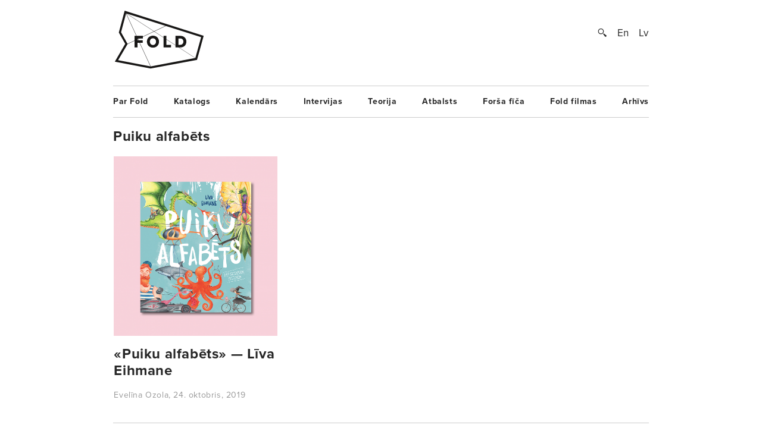

--- FILE ---
content_type: text/javascript
request_url: https://www.fold.lv/themes/fold/views/assets/scripts/vendor/selection-sharer.js
body_size: 8292
content:
/* @author: Xavier Damman (@xdamman) - http://github.com/xdamman/selection-sharer - @license: MIT */!function(a){var b=function(b){var c=this;b=b||{},"string"==typeof b&&(b={elements:b}),this.sel=null,this.textSelection="",this.htmlSelection="",this.appId=a('meta[property="fb:app_id"]').attr("content")||a('meta[property="fb:app_id"]').attr("value"),this.url2share=a('meta[property="og:url"]').attr("content")||a('meta[property="og:url"]').attr("value")||window.location.href,this.getSelectionText=function(a){var b="",d="";if(a=a||window.getSelection(),a.rangeCount){for(var e=document.createElement("div"),f=0,g=a.rangeCount;g>f;++f)e.appendChild(a.getRangeAt(f).cloneContents());d=e.textContent,b=e.innerHTML}return c.textSelection=d,c.htmlSelection=b||d,d},this.selectionDirection=function(a){var b=a||window.getSelection(),c=document.createRange();if(!b.anchorNode)return 0;c.setStart(b.anchorNode,b.anchorOffset),c.setEnd(b.focusNode,b.focusOffset);var d=c.collapsed?"backward":"forward";return c.detach(),d},this.showPopunder=function(){c.popunder=c.popunder||document.getElementById("selectionSharerPopunder");var a=window.getSelection(),b=c.getSelectionText(a);if(a.isCollapsed||b.length<10||!b.match(/ /))return c.hidePopunder();if(c.popunder.classList.contains("fixed"))return c.popunder.style.bottom=0,c.popunder.style.bottom;var d=a.getRangeAt(0),e=d.endContainer.parentNode;if(c.popunder.classList.contains("show")){if(Math.ceil(c.popunder.getBoundingClientRect().top)==Math.ceil(e.getBoundingClientRect().bottom))return;return c.hidePopunder(c.showPopunder)}if(e.nextElementSibling)c.pushSiblings(e);else{c.placeholder||(c.placeholder=document.createElement("div"),c.placeholder.className="selectionSharerPlaceholder");var f=window.getComputedStyle(e).marginBottom;c.placeholder.style.height=f,c.placeholder.style.marginBottom=-2*parseInt(f,10)+"px",e.parentNode.insertBefore(c.placeholder)}var g=window.pageYOffset+e.getBoundingClientRect().bottom;c.popunder.style.top=Math.ceil(g)+"px",setTimeout(function(){c.placeholder&&c.placeholder.classList.add("show"),c.popunder.classList.add("show")},0)},this.pushSiblings=function(a){for(;a=a.nextElementSibling;)a.classList.add("selectionSharer"),a.classList.add("moveDown")},this.hidePopunder=function(a){if(a=a||function(){},"fixed"==c.popunder)return c.popunder.style.bottom="-50px",a();c.popunder.classList.remove("show"),c.placeholder&&c.placeholder.classList.remove("show");for(var b=document.getElementsByClassName("moveDown");el=b[0];)el.classList.remove("moveDown");setTimeout(function(){c.placeholder&&document.body.insertBefore(c.placeholder),a()},600)},this.show=function(a){setTimeout(function(){var b=window.getSelection(),d=c.getSelectionText(b);if(!b.isCollapsed&&d&&d.length>10&&d.match(/ /)){var e=b.getRangeAt(0),f=e.getBoundingClientRect().top-5,g=f+c.getPosition().y-c.$popover.height(),h=0;if(a)h=a.pageX;else{var i=b.anchorNode.parentNode;h+=i.offsetWidth/2;do h+=i.offsetLeft;while(i=i.offsetParent)}switch(c.selectionDirection(b)){case"forward":h-=c.$popover.width();break;case"backward":h+=c.$popover.width();break;default:return}c.$popover.removeClass("anim").css("top",g+10).css("left",h).show(),setTimeout(function(){c.$popover.addClass("anim").css("top",g)},0)}},10)},this.hide=function(a){c.$popover.hide()},this.smart_truncate=function(a,b){if(!a||!a.length)return a;var c=a.length>b,d=c?a.substr(0,b-1):a;return d=c?d.substr(0,d.lastIndexOf(" ")):d,c?d+"...":d},this.getRelatedTwitterAccounts=function(){var b=[],c=a('meta[name="twitter:creator"]').attr("content")||a('meta[name="twitter:creator"]').attr("value");c&&b.push(c);for(var d=document.getElementsByTagName("a"),e=0,f=d.length;f>e;e++)if(d[e].attributes.href&&"string"==typeof d[e].attributes.href.value){var g=d[e].attributes.href.value.match(/^https?:\/\/twitter\.com\/([a-z0-9_]{1,20})/i);g&&g.length>1&&-1==["widgets","intent"].indexOf(g[1])&&b.push(g[1])}return b.length>0?b.join(","):""},this.shareTwitter=function(a){a.preventDefault();var b="“"+c.smart_truncate(c.textSelection.trim(),114)+"”",d="http://twitter.com/intent/tweet?text="+encodeURIComponent(b)+"&related="+c.getRelatedTwitterAccounts()+"&url="+encodeURIComponent(c.url2share);c.viaTwitterAccount&&b.length<114-c.viaTwitterAccount.length&&(d+="&via="+c.viaTwitterAccount);var e=640,f=440,g=screen.width/2-e/2,h=screen.height/2-f/2-100;return window.open(d,"share_twitter","toolbar=no, location=no, directories=no, status=no, menubar=no, scrollbars=no, resizable=no, copyhistory=no, width="+e+", height="+f+", top="+h+", left="+g),c.hide(),!1},this.shareFacebook=function(a){a.preventDefault();var b=c.htmlSelection.replace(/<p[^>]*>/gi,"\n").replace(/<\/p>|  /gi,"").trim(),d="https://www.facebook.com/dialog/feed?app_id="+c.appId+"&display=popup&caption="+encodeURIComponent(b)+"&link="+encodeURIComponent(c.url2share)+"&href="+encodeURIComponent(c.url2share)+"&redirect_uri="+encodeURIComponent(c.url2share),e=640,f=440,g=screen.width/2-e/2,h=screen.height/2-f/2-100;window.open(d,"share_facebook","toolbar=no, location=no, directories=no, status=no, menubar=no, scrollbars=no, resizable=no, copyhistory=no, width="+e+", height="+f+", top="+h+", left="+g)},this.shareEmail=function(b){var d=c.textSelection.replace(/<p[^>]*>/gi,"\n").replace(/<\/p>|  /gi,"").trim(),e={};return e.subject=encodeURIComponent("Quote from "+document.title),e.body=encodeURIComponent("“"+d+"”")+"%0D%0A%0D%0AFrom: "+document.title+"%0D%0A"+window.location.href,a(this).attr("href","mailto:?subject="+e.subject+"&body="+e.body),c.hide(),!0},this.render=function(){var b='<div class="selectionSharer" id="selectionSharerPopover" style="position:absolute;">  <div id="selectionSharerPopover-inner">    <ul>      <li><a class="action tweet" href="" title="Share this selection on Twitter" target="_blank">Tweet</a></li>      <li><a class="action facebook" href="" title="Share this selection on Facebook" target="_blank">Facebook</a></li>          </ul>  </div>  <div class="selectionSharerPopover-clip"><span class="selectionSharerPopover-arrow"></span></div></div>',d='<div id="selectionSharerPopunder" class="selectionSharer">  <div id="selectionSharerPopunder-inner">    <label>Share this selection</label>    <ul>      <li><a class="action tweet" href="" title="Share this selection on Twitter" target="_blank">Tweet</a></li>      <li><a class="action facebook" href="" title="Share this selection on Facebook" target="_blank">Facebook</a></li>      <li><a class="action email" href="" title="Share this selection by email" target="_blank"><svg width="20" height="20"><path stroke="%23FFF" stroke-width="6" d="m16,25h82v60H16zl37,37q4,3 8,0l37-37M16,85l30-30m22,0 30,30"/></svg></a></li>    </ul>  </div></div>';c.$popover=a(b),c.$popover.find("a.tweet").click(c.shareTwitter),c.$popover.find("a.facebook").click(c.shareFacebook),c.$popover.find("a.email").click(c.shareEmail),a("body").append(c.$popover),c.$popunder=a(d),c.$popunder.find("a.tweet").click(c.shareTwitter),c.$popunder.find("a.facebook").click(c.shareFacebook),c.$popunder.find("a.email").click(c.shareEmail),a("body").append(c.$popunder),c.appId&&c.url2share&&a(".selectionSharer a.facebook").css("display","inline-block")},this.setElements=function(b){"string"==typeof b&&(b=a(b)),c.$elements=b instanceof a?b:a(b),c.$elements.mouseup(c.show).mousedown(c.hide).addClass("selectionShareable"),c.$elements.bind("touchstart",function(a){c.isMobile=!0}),document.onselectionchange=c.selectionChanged},this.selectionChanged=function(a){c.isMobile&&(c.lastSelectionChanged&&clearTimeout(c.lastSelectionChanged),c.lastSelectionChanged=setTimeout(function(){c.showPopunder(a)},300))},this.getPosition=function(){var a=void 0!==window.pageXOffset,b="CSS1Compat"===(document.compatMode||""),c=a?window.pageXOffset:b?document.documentElement.scrollLeft:document.body.scrollLeft,d=a?window.pageYOffset:b?document.documentElement.scrollTop:document.body.scrollTop;return{x:c,y:d}},this.render(),b.elements&&this.setElements(b.elements)};a.fn.selectionSharer=function(){var a=new b;return a.setElements(this),this},"function"==typeof define?define(function(){return b.load=function(a,c,d,e){var f=new b;f.setElements("p"),d()},b}):"object"==typeof module&&module.exports?module.exports=b:window.SelectionSharer=b}(jQuery);